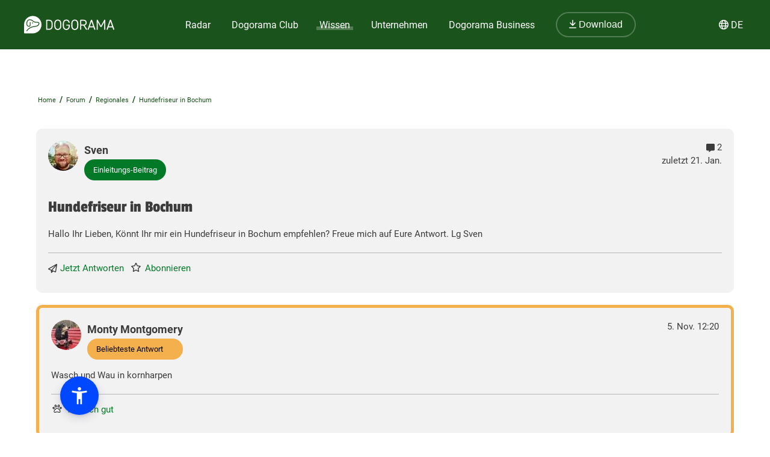

--- FILE ---
content_type: text/html; charset=utf-8
request_url: https://dogorama.app/de-de/forum/Regionales/Hundefriseur_in_Bochum-wubJpz6g8AFA9pOXqeZo/
body_size: 76213
content:





 

<!doctype html>
<html lang="de-de">
	<head>
		<script src="https://cdn.jsdelivr.net/npm/jquery@3.6.0/dist/jquery.min.js" defer></script>
<script async src="https://kit.fontawesome.com/01dfeabcbd.js" crossorigin="anonymous"></script>

<script>
function defer(method) {
    if (window.jQuery) {
        method();
    } else {
        setTimeout(function() { defer(method) }, 50);
    }
}
</script>



<link rel="icon" href="/img/favicon.png" type="image/x-icon">
<meta name="viewport" content="width=device-width, initial-scale=1.0">
<meta name="theme-color" content="#1a531b">
<link rel="stylesheet" href="/assets/styles/main.css">

<meta property="article:publisher" content="https://www.facebook.com/dogoramaapp/" />
<meta property="article:author" content="https://www.facebook.com/dogoramaapp" />
<meta property="fb:app_id" content="335713447060028" />
<meta name="twitter:card" content="summary_large_image" />
<meta name="twitter:creator" content="@DogoramaApp" />
<meta name="twitter:site" content="@DogoramaApp" />

<!-- Custom page type specific Metas -->

    <title>Hundefriseur in Bochum – Regionales – Hundeforum von Dogorama – Dogorama App</title>
    <meta property="twitter:title" content="Hundefriseur in Bochum – Regionales – Hundeforum von Dogorama – Dogorama App">
	<meta property="og:title" content="Hundefriseur in Bochum – Regionales – Hundeforum von Dogorama – Dogorama App">

    <meta name="description" content="Hallo Ihr Lieben,
Könnt Ihr mir ein Hundefriseur in Bochum empfehlen?

Freue mich auf Eure Antwort.

Lg Sven">
    <meta property="og:description" content="Hallo Ihr Lieben,
Könnt Ihr mir ein Hundefriseur in Bochum empfehlen?

Freue mich auf Eure Antwort.

Lg Sven">
    <meta property="twitter:description" content="Hallo Ihr Lieben,
Könnt Ihr mir ein Hundefriseur in Bochum empfehlen?

Freue mich auf Eure Antwort.

Lg Sven">

    <meta property="og:image" content="https://dogorama.app/img/threads_tag_regional_og.jpg">
    <meta property="twitter:image" content="https://dogorama.app/img/threads_tag_regional_og.jpg">
    
    
        <link rel="canonical" href="https://dogorama.app/de-de/forum/Regionales/Hundefriseur_in_Bochum-wubJpz6g8AFA9pOXqeZo/"/>
    

    <meta property="og:url" content="https://dogorama.app/de-de/forum/Regionales/Hundefriseur_in_Bochum-wubJpz6g8AFA9pOXqeZo/">
    <meta property="og:locale" content="de_DE">
    <meta property="og:type" content="article" />
    <meta property="og:site_name" content="Dogorama App" />
    <meta name="robots" content="max-image-preview:large">
    <meta name="robots" content="index, noarchive, follow">

<style>
	.cookie-wrapper {
		background: rgba(0,0,0,.6);
		display: flex;
		align-items: center;
   		justify-content: center;
		left: 0;
		position: fixed;
		height: 100%;
		top: 0;
		width: 100%;
		z-index: 999999;
	}
	.cookie-border {
		border-radius: 25px;
		box-shadow: 0 4px 8px rgba(0,0,0,.2);
		background: #017926;
	}
	.cookie-box {
		color: #fff;
		font-size: 14px;
		max-width: 375px;
		width: auto;
		z-index: 1000000;
		margin: 0;
    	padding: 15px;
		display: flex;
		flex-direction: column;
		align-items: center;
		text-align: center;
	}
	.cookie-box:before {
		background-image: url(/img/cookie_banner_dog_top.webp);
		margin-top: -97px;
		text-align: center;
		margin-bottom: 10px;
		display: inline-block;
		background-size: 150px 130px;
		width: 150px;
		height: 130px;
		content: ' ';
	}
	.cookie-box.hidden {
		display:none;
	}
	.cookie-box.cookie-preference {
		max-width: 960px;
	}
	.cookie-box.cookie-preference .container {
		overflow-y: auto;
	}
	.fc-consent-root .fc-faq-header .fc-faq-label {
		color: #3B3B3B;
	}
	.fc-consent-root a {
		color: #1a531b !important;
		text-decoration: underline !important;
	}
	.fc-consent-root .fc-dialog .fc-footer p {
		line-height: 21px !important;
	}
	.fc-button-label {
		background-color: #1a531b;
	}
	@media (min-width: 768px) {
		.cookie-box.cookie-preference {
			max-width: 720px;
		}
	}
	@media (min-width: 576px) {
		.cookie-box.cookie-preference {
			max-width: 540px;
		}
	}
	.cookie-box.cookie-preference .container .cookie-detail-preferences {
		display: flex;
		flex-direction: column;
		align-items: flex-start;
	}
	.cookie-box.cookie-preference .container .cookie-detail-preferences table {
		display: table;
		border-collapse: collapse;
		box-sizing: border-box;
		text-indent: initial;
		border-spacing: 2px;
		border-color: grey;
		text-align: left;
		margin: 10px 0;
	}
	.cookie-box.cookie-preference .container .cookie-detail-preferences table tr {
		border-bottom: 1px solid;
	}
	.cookie-box.cookie-preference .container .cookie-detail-preferences table tr th {
		width: 30%;
	}

	.cookie-headline {
		font-size: 1.625em;
	}
	.btn-accept-all-cookies {
		background: #fff;
    	border-radius: 4px;
    	color: #017926;
		font-family: inherit;
		font-size: 1.25em;
		padding: 0.75em 2em;
		cursor: pointer;
		align-self: stretch;
		margin: 10px 0;
	}
	.btn-accept-selected-cookies {
		background-color: #017926;
		color: #fff;
		font-size: 14px;
		margin: 10px 0 20px 0;
		cursor: pointer;	
	}
	.btn-manage,
	.legal,
	.legal a,
	.btn-back,
	.cookie-box a,
	.cookie-accordion-status-show,
	.cookie-accordion-status-hide {
		color: #aaa;
		cursor: pointer;
		font-size: 11px;
	}
	.checkboxes {
		display: flex;
    	flex-wrap: wrap;
		justify-content: space-around;
	}
	.checkboxes label:nth-child(3) {
		flex-basis: 33%;
	}
	._brlbs-checkbox {
		color: inherit;
		cursor: pointer;
		display: block;
		padding-left: 2em;
		position: relative;
		margin: 6px;
		padding-top: 4px;
	}
	._brlbs-checkbox input {
		position: absolute;
		opacity: 0;
		width: auto;
		z-index: -1;
	}
	._brlbs-checkbox input:disabled~._brlbs-checkbox-indicator {
		background-color: #e6e6e6;
		border-color: #e6e6e6;
	}
	._brlbs-checkbox input:checked:not(:disabled)~._brlbs-checkbox-indicator {
		background-color: #28a745;
		border-color: #28a745;
	}
	
	._brlbs-checkbox ._brlbs-checkbox-indicator {
		background-color: #fff;
		border-color: #a72828;
		border-radius: 4px;

		border-style: solid;
		border-width: 2px;
		padding: 0!important;
		position: absolute;
		left: 0;
		top: 0;
		height: 20px;
		width: 20px;
		transition: 0.25s;
	}
	._brlbs-checkbox input:checked~._brlbs-checkbox-indicator::after {
		opacity: 1;
	}
	._brlbs-checkbox ._brlbs-checkbox-indicator::after {
		content: "";
		border-style: solid;
		border-width: 0 2px 2px 0;
		border-radius: 1px;
		position: absolute;
		left: 5px;
		top: 1px;
		height: 11px;
		width: 6px;
		transform: rotate(45deg);
		opacity: 0;
	}
	.detail-buttons {
		margin: 20px 10px;
		display: flex;
		justify-content: space-between;
		align-content: center;
		align-items: center;
	}
	.detail-buttons .btn-accept-all-cookies {
		margin-right: 10px;
	}
	.cookie-accordion-status-show,
	.cookie-accordion-status-hide {
		align-self: center;
	}
</style>


	
		<!-- Google DSGVO Banner -->
		<script async src="https://pagead2.googlesyndication.com/pagead/js/adsbygoogle.js?client=ca-pub-3015300326157620" crossorigin="anonymous"></script>
	

	<script>	
	window.dataLayer = window.dataLayer || [];
	window.dataLayer.push({
		event: 'SEOCookieOptInGoogleAnalytics',
	});
	</script>

	<script>
		function addTagManager(consent) {
			let gtmScript = document.createElement('script');
			gtmScript.innerHTML = "(function(w,d,s,l,i){w[l]=w[l]||[];w[l].push({'gtm.start':" +
									"new Date().getTime(),event:'gtm.js'});var f=d.getElementsByTagName(s)[0]," +
								"j=d.createElement(s),dl=l!='dataLayer'?'&l='+l:'';j.async=true;j.src=" +
								"'https://www.googletagmanager.com/gtm.js?id='+i+dl;f.parentNode.insertBefore(j,f);" +
								"})(window,document,'script','dataLayer','GTM-5L4F5JK');";
			document.head.appendChild(gtmScript);

			let noScriptTag = document.createElement('noscript');
			noScriptTag.innerHTML = '<iframe src="https://www.googletagmanager.com/ns.html?id=GTM-5L4F5JK"' +
									' height="0" width="0" style="display:none;visibility:hidden"></iframe>';
			document.body.appendChild(noScriptTag);
        }
        
		function deleteCookie(name) {
			document.cookie = name + '=; Max-Age=0; path=/; domain=' + location.host;
        }

        function deleteAnalyticsCookies() {
            var analyticsCookies = ['_ga', '_gid', '_gat', '_gcl_au', 'AMP_TOKEN', '__utma', '__utmt', '__utmb', '__utmc', '__utmz', '__utmv', '__utmx', '__utmxx'];
            analyticsCookies.forEach(function(cookie) {
                deleteCookie(cookie);
            });
        }

		function checkConsent() {
			if (typeof window.__tcfapi === 'function') {
            	window.__tcfapi('addEventListener', 2, function(tcData, success) {
					if (success) {
						if (tcData.eventStatus === 'tcloaded' || tcData.eventStatus === 'useractioncomplete') {
							let hasConsent = tcData.purpose.consents['1']; // '1' steht für das Einwilligungsmerkmal
							if (hasConsent) {
								addTagManager()
							} else {
								deleteAnalyticsCookies();
							}
						}
					}
            	});
			} else {
				deleteAnalyticsCookies();
			}
		}

		// Initiale Überprüfung, wenn die Seite geladen wird
		window.addEventListener('load', function() {
			checkConsent();
		});
	</script>

	<!-- Google Ad Manager -->
	<script async src="https://securepubads.g.doubleclick.net/tag/js/gpt.js"></script>
	<script>
      window.googletag = window.googletag || { cmd: [] };

	  let adIDlist = {
		"Tests-Markenseite-Liste":[250, 360],
		"tests-detail-off-content-left":[160, 600],
		"tests-detail-off-content-right":[160, 600],
		"tests-detail-preisvergleich":[728, 90],
		"tests-detail-post-suggestions":[728, 90],
		"tests-detail-bewertung":[336, 280],
		"tests-detail-mobile-above-preisvergleich":[336, 280],
		"tests-detail-mobile-above-melden":[336, 280],
		"tests-detail-mobile-preisvergleich":[320, 50],
		"tests-detail-mobile-bewertung":[320, 50]
	  }
	  
      googletag.cmd.push(() => {
		let adIDs = Object.keys(adIDlist);
		adIDs.forEach(adID => {
			if ($(`#${adID}`).length) {
				googletag.defineSlot("/22797019667/" + adID, adIDlist[adID], adID).addService(googletag.pubads());
			}
		});
		
		googletag.pubads().collapseEmptyDivs();
    	googletag.enableServices();
      });
    </script>




		<script type="application/ld+json">
	[
		{
			"@context":"https://schema.org",
			"@type":"BreadcrumbList",
			"itemListElement":
			[
				{
					"@type":"ListItem",
					"position":1,
					"name":"Home",
					"item":"https://dogorama.app/de-de/"
				},
				{
					"@type":"ListItem",
					"position":2,
					
						"name":"Forum",
						"item":"https://dogorama.app/de-de/forum/"
					
				}
				
				
					,{
							"@type":"ListItem",
							"position":3,
							"name":"Regionales",
							"item":"https://dogorama.app/de-de/forum/Regionales/"
					}
				
				
				
					,{
							"@type":"ListItem",
							"position":4,
							"name":"Hundefriseur in Bochum",
							"item":"https://dogorama.app/de-de/forum/Regionales/Hundefriseur_in_Bochum-wubJpz6g8AFA9pOXqeZo/"
					}
						
				
			]
		}
				
		
		
			,{
				"@context":"https://schema.org",
				"@type":"QAPage",
				"mainEntity": {
					"@type": "Question",
					"name": "Hundefriseur in Bochum",
					"text": "Hallo Ihr Lieben,
Könnt Ihr mir ein Hundefriseur in Bochum empfehlen?

Freue mich auf Eure Antwort.

Lg Sven",
					"answerCount": "2",
					"acceptedAnswer": {
						"@type": "Answer",
						"text": "Wasch und Wau in kornharpen",
						"upvoteCount": "2",
						"url": "https://dogorama.app/de-de/forum/Regionales/Hundefriseur_in_Bochum-wubJpz6g8AFA9pOXqeZo/#mostLikedAnswer"
					}
				}
			}
		
		
		
		
	]
</script>
	</head>
	<body>
		<style>
    /* Navbar */
	header {
		height: 80px;
		margin-bottom: -1px;
	}
	.nav {
		/*align-self: flex-end;*/
		justify-content: space-between;
		align-items: center;
		width: fit-content;
		height: fit-content;
		height: 100%;
		display: flex;
		padding-right: 20px;
	}
	.nav a, .nav span {
		text-decoration: none;
		color: #ffffff;
	}
	.nav span {
		cursor: pointer;
	}
	.navbar {
		display: flex;
		flex-direction: column;
		justify-content: center;
		background-color: #1a531b;
		color: #ffffff;
		width: calc(100% - 40px);
		margin: 0%;
		padding: 20px;
		position: fixed;
		top:0;
		z-index: 99;
	}

	.nav-item button {
		border-radius: 25px;
		font-size: 18px;
		padding: 10px 30px;
		border: 2px solid rgba(210,225,211,0.3);
		background-color: #1a531b !important;
	}

	.nav-item button:hover {
		border-color: rgba(210,225,211,0.5) !important;
	}

	#navbar_content {
		margin-left: auto;
		margin-right: auto;
		width: 100%;
		justify-content: space-between;
		max-width: 1920px;
		display: flex;
		box-sizing: border-box;
		align-items: center;
	}

	.nav-item {
		font-size: 21px;
		position: relative;
		margin-right: 90px;
	}

	.nav-item:last-child {
		margin-right: 0px;
	}

	.nav-item > a, .nav-item > span {
		padding: 0px 5px 2px 5px;
		transition: all 0.3s ease;
	}

	.nav-item.active > a, .nav-item:hover > a, .nav-item.active > span  {
		background: linear-gradient(0deg, rgba(1, 121, 38, 0) 0%, rgba(210,225,211,0) 16%, rgba(210,225,211,0.3) 16%, rgba(210,225,211,0.3) 41%, rgba(210,225,211,0) 41%);
	}

	.nav-item:hover > a.no-underline {
		background: none !important;
	}

	/* Sub menu */
	.sub-menu {
		background-color: #fff;
		box-shadow: 0px 3px 6px rgba(0,0,0,0.16);
		border-radius: 0px 6px 6px 6px;
		padding: 20px;
		min-width: 150px;
		position: absolute;
		margin-top: -3px;
		display: none;
	}

	.sub-menu .sub-menu-title {
		font-size: 14px;
		padding-top: 5px;
		border-top: 1px solid #cccccc;
		color: #666666;
		width: 100%;
		display: block;
		margin-top: 10px;
	}

	.sub-menu ul {
		margin: 0px;
		padding: 0px 50px 0px 0px;
	}

	.sub-menu ul li {
		list-style: none;
	}

	.sub-menu ul ul li {
		padding-left: 15px;
		list-style: disclosure-closed;
	}

	.sub-menu ul ul li a::marker {
		color: #D2E1D3;
	}

	.sub-menu ul ul li a {
		display: list-item;
	}

	.sub-menu li a {
		color: #017926 !important;
		font-size: 15px;
		padding: 5px 0px;
		display: block;
		white-space: nowrap;
		display: inline-flex;
	}

	.sub-menu ul li.active > a, .sub-menu ul li:hover > a {
		background: linear-gradient(0deg, rgba(1, 121, 38, 0) 0%, rgba(255, 0, 255, 0) 25%, #D2E1D3 25%, #D2E1D3 41%, rgba(1, 121, 38, 0) 41%);
		padding-bottom: 2px;
		margin-bottom: 3px;
	}

	.sub-menu#sub-menu-language {
		right: 0;
		min-width: 50px;
		border-radius: 6px 0px 6px 6px;
	}

	.sub-menu#sub-menu-language ul {
		padding: 0px;
	}

	#language-switcher.nav-item {
		cursor: pointer;
	}

	@media screen and (max-width:1600px) {
		.nav-item {
  			margin-right: 50px;
		}
    }
    

    @media screen and (max-width:1400px) {
		.nav-item {
  			margin-right: 25px;
			font-size: 16px;
		}

		.nav-item button {
			font-size: 16px;
			padding: 10px 20px;
		}
    }

	@media screen and (max-width:1023px) {
		.navbar.mobile-open {
			background-color: #1a531b !important;
		}

		.mobile-open .logobox {
			padding-left: 25px;
		}

		.logobox img {
			width: 120px;
			height: auto;
			margin-top: 5px;
		}

		#burgermenu, #download {
			background-color: transparent;
			border: none;
			padding: 10px 0px;
			font-weight: 400;
			width: auto;
			color: #ffffff !important;
		}
		#download a {
			color: #ffffff;
			font-size: 15px;
		}
		#burgermenu {
			font-size: 20px;
			z-index: 200;
			background-color: #1a531b;
			color: #ffffff !important;
			transition: none;
		}
		#download i {
			margin-right: 10px;
			font-size: 20px;
		}
		.nav {
			display: none;
			position: absolute;
			background-color: #1a531b;
			top: 0;
			left: 0;
			right: 0;
			bottom: 0;
			width: 100%;
			min-height: calc(100vh - 150px);
			padding-bottom: 150px;
			z-index: -1;
			overflow: scroll;
			margin-top: 80px;
		}

		.nav-item {
			margin: 20px 20px 0px 20px;
		}

		.nav-item.active > a, .nav-item:hover > a, .nav-item.active > span, .nav-item:hover > span {
			background: none;
			background-color: #539548;
		}

		.nav-item > a, .nav-item > span {
			background-color: #539548 !important;
			border-radius: 20px;
			padding: 5px 30px;
			display: flex;
			font-size: 21px;
			letter-spacing: 1px;
		}

		.nav-item > a i, .nav-item > span i {
			padding-right: 15px;
			line-height: 28px;
		}

		.sub-menu {
			display: block;
			background-color: transparent;
			padding: 20px 30px;
			min-width: 150px;
			box-shadow: none;
			border-radius: 0px;
			position: relative;
			padding-bottom: 0px;
		}

		.sub-menu .sub-menu-title {
			color: #D2E1D3;
			border-color: #D2E1D3;
		}

		.sub-menu ul {
			padding: 0px;
		}

		.sub-menu li {
			width: 100%;
		}

		.sub-menu li a {
			color: #fff !important;
			font-size: 18px;
			width: 100%;
			align-items: center;
			gap: 10px;
		}

		.sub-menu ul li:hover > a {
			background: none;
		}

		.sub-menu ul li.active > a {
			background: linear-gradient(0deg, rgba(1, 121, 38, 0) 0%, rgba(255, 0, 255, 0) 25%, #539548 25%, #539548 41%, rgba(1, 121, 38, 0) 41%);
			width: auto;
		}

		.sub-menu ul ul li {
			list-style: none;
			padding-left: 0px;
		}

		.fixed-position {
			overflow: hidden;
		}

		#language-switcher-mobile {
			width: auto;
			font-size: 15px;
		}

		.sub-menu#sub-menu-language-mobile {
			position: absolute;
			background-color: #fff;
			top: 75px;
			right: 0px;
			padding: 10px 20px;
			border-radius: 0px 0px 0px 20px;
			box-shadow: 0px 0px 6px rgba(0,0,0,0.24);
			display: none;
		}

		#sub-menu-language-mobile ul li a {
			color: #017926 !important;
			font-size: 15px;
			cursor: pointer;
		}

		#sub-menu-language-mobile ul li.active > a {
			background: linear-gradient(0deg, rgba(1, 121, 38, 0) 0%, rgba(255, 0, 255, 0) 25%, #D2E1D3 25%, #D2E1D3 41%, rgba(1, 121, 38, 0) 41%);
		}
	}

    @media only screen and (max-device-width: 767px) {
        
    }

    @media screen and (max-width:767px) {
		header {
			z-index: 1000;
			position: relative;
			height: 70px;
		}

		header hr.dogorama-green-light {
			border: 1px solid #539548;
		}

		.nav {
			margin-top: 70px;
		}

		.navbar {
			padding: 13px 20px;
		}

		.mobile-buttons {
			display: flex;
			flex-direction: row;
			gap: 10px;
		}

		.mobile-buttons button span {
			display: none;
		}
    }

</style>

<script type="text/javascript">

	window.addEventListener('resize',function(){
		if(window.innerWidth >= 1023){
			document.getElementsByClassName('nav')[0].style.display = 'flex';
		}else{
			document.getElementsByClassName('nav')[0].style.display = 'none';
			document.getElementById("burgermenu").innerHTML = "<i class='fa-solid fa-bars'></i>";
			document.getElementsByClassName('navbar')[0].classList.remove("mobile-open");
			document.getElementsByTagName('body')[0].classList.remove("fixed-position");
		}
	})

	/** Fontawesome async **/
	//<![CDATA[ 
	function loadCSS(e, t, n) { 
		"use strict"; 
		var i = window.document.createElement("link"); 
		var o = t || window.document.getElementsByTagName("script")[0]; 
		i.rel = "stylesheet"; 
		i.href = e; i.media = "only x"; 
		o.parentNode.insertBefore(i, o); 
		setTimeout(function () { 
			i.media = n || "all" }) 
		}
		loadCSS("/assets/styles/fontawesome.justusedicons.min.css"); // use all.min.css from subsetter
	//]]> 

	/* submenu */
	function toggleSubmenu(id, visibility){
		var submenu = document.getElementById('sub-menu-' + id);
		if(visibility == 'show') {
			submenu.style.display = 'flex'
		} else {
			submenu.style.display = 'none'
		}
	}

	function toggleLanguageSwitcherMobile(){
		let languageSwitcher = $('.sub-menu#sub-menu-language-mobile')
		languageSwitcher.toggle()
	}

	function toggleMobilemenu() {
		var navbar = document.getElementsByClassName('navbar')[0];
		var navmenu = document.getElementsByClassName('nav')[0];
		if(navmenu.style.display == 'none' || navmenu.style.display == '' ) {
			navmenu.style.display = 'block';
			document.getElementById("burgermenu").innerHTML = "<i class='fa-solid fa-xmark'></i>";
			navbar.classList.add("mobile-open");
			document.getElementsByTagName('body')[0].classList.add("fixed-position");
		} else {
			navmenu.style.display = 'none';
			document.getElementById("burgermenu").innerHTML = "<i class='fa-solid fa-bars'></i>";
			navbar.classList.remove("mobile-open");
			document.getElementsByTagName('body')[0].classList.remove("fixed-position");
		}
	}

	/* Language switcher, open current page in selected language */
	function changeLanguage(lang) {
		var currentUrl = window.location.href
		// let langString = currentUrl.split('/').slice(4, 5).join('/')
		var newUrl = currentUrl.replace(/\/(de-de|de-at|de-ch|en-gb)\//, lang)
		window.location = newUrl
	}
</script>

<header class="">
	

	<div class="navbar">
		<div id="navbar_content">
			<button class="mobile" id="burgermenu" name="burgermenu" aria-label="burgermenu" onclick="toggleMobilemenu()"><i class="fa-solid fa-bars"></i></button>
			<div class="logobox">
				
					<a href="/de-de/" aria-label="dogorama-logo"><img alt="Dogorama-Logo" width="150" height="30" src="/img/logo/logo_dogorama-white.svg" alt="Dogorama"></a>
				
			</div>
			<div class="nav" role="navigation" aria-label="Main">
				<div class="nav-item " onmouseover="toggleSubmenu('radar', 'show')" onmouseout="toggleSubmenu('radar', 'hide')">
					<a href="/de-de/hunderadar/"><i class="fa-regular fa-radar mobile"></i> Radar</a>
					<div id="sub-menu-radar" class="sub-menu" role="navigation" aria-label="Sub-Navigation Radar">
						<ul>
							<li  ><a href="/de-de/giftkoeder/">Giftköder</a></li>
							<li  ><a href="/de-de/auslaufgebiete/">Auslaufgebiete</a></li>
							<li  ><a href="/de-de/treffen/">Hundetreffen</a></li>
							<li  ><a href="/de-de/suchmeldungen/" >Hund vermisst</a></li>
							<li  ><a href="/de-de/gruppen/" >Gruppen</a></li>
							<li  ><a href="/de-de/wettbewerbe/" >Wettbewerbe</a></li>
							<li  ><a href="/de-de/staedte/" >Deine Stadt mit Hund</a></li>
						</ul>
					</div>
				</div>
				
				<div class="nav-item " onmouseover="toggleSubmenu('club', 'show')" onmouseout="toggleSubmenu('club', 'hide')">
					<a href="/de-de/club/"><i class="fa-regular fa-paw mobile"></i> Dogorama Club</a>
					<div id="sub-menu-club" class="sub-menu" role="navigation" aria-label="Sub-Navigation Dogorama Club">
						<ul>
							<li  ><a href="/de-de/club/">Dogorama Club</a></li>
							<li  ><a href="/de-de/club/akademie/">Dogorama Akademie</a></li>
							<li  ><a href="/de-de/wissenswoche/">Dogorama Wissenswoche</a></li>
							<li ><a href="/de-de/versicherungen/">Dogorama Hunde-Versicherungen</a></li>
						</ul>
					</div>
				</div>
				
				<div class="nav-item active" onmouseover="toggleSubmenu('wissen', 'show')" onmouseout="toggleSubmenu('wissen', 'hide')">
					<span><i class="fa-regular fa-graduation-cap mobile"></i> Wissen</span>
					<div id="sub-menu-wissen" class="sub-menu" role="navigation" aria-label="Sub-Navigation Wissen">
						<ul>
							<li class="active" ><a href="/de-de/forum/">Forum</a></li>
							<li  ><a href="/de-de/blog/">Blog</a></li>
							<li  ><a href="/de-de/hundefuehrerschein/">Hundeführerschein</a></li>
							<ul>
								<span class="sub-menu-title">Dogorama Testberichte</span>
								<li  ><a href="/de-de/tests/hundefutter/">Hundefutter Tests</a></li>
								<li><a href="/de-de/tests/hundezubehoer/">Hundezubehör Tests</a></li>
							</ul>
						</ul>
					</div>
				</div>
				<div class="nav-item " onmouseover="toggleSubmenu('unternehmen', 'show')" onmouseout="toggleSubmenu('unternehmen', 'hide')">
					<span><i class="fa-regular fa-shopping-bag mobile"></i> Unternehmen</span>
					<div id="sub-menu-unternehmen" class="sub-menu sub-menu-double" role="navigation" aria-label="Sub-Navigation Unternehmen">
						<ul class="sub-menu-half">
							
								<li  ><a href="/de-de/hundeschulen/" >
									
										Hundeschulen
									
								</a></li>
							
								<li  ><a href="/de-de/tieraerzte/" >
									
										Tierärzte
									
								</a></li>
							
								<li  ><a href="/de-de/hundeshops/" >
									
										Hundeshops
									
								</a></li>
							
								<li  ><a href="/de-de/medizinische-dienstleistungen/" >
									
										Medizinische Dienstleistungen
									
								</a></li>
							
								<li  ><a href="/de-de/ernaehrungsberater/" >
									
										Ernährungsberater
									
								</a></li>
							
								<li  ><a href="/de-de/hundefriseure/" >
									
										Hundefriseure
									
								</a></li>
							
						</ul>
						<ul class="sub-menu-half">
							
								<li  ><a href="/de-de/hundepensionen/" >
									
										Hundepensionen
									
								</a></li>
							
								<li  ><a href="/de-de/gassi-service/" >
									
										Gassi-Services
									
								</a></li>
							
								<li  ><a href="/de-de/tierfotografie/" >
									
										Tierfotografen
									
								</a></li>
							
								<li  ><a href="/de-de/tierheime/" >
									
										Tierheime
									
								</a></li>
							
								<li  ><a href="/de-de/tierbestatter/" >
									
										Tierbestatter
									
								</a></li>
							
								<li  ><a href="/de-de/weitere-unternehmen/" >
									
										Weitere Unternehmen
									
								</a></li>
							
						</ul>
					</div>
				</div>
				<div class="nav-item " onmouseover="toggleSubmenu('business', 'show')" onmouseout="toggleSubmenu('business', 'hide')">
					<a href="/de-de/business/ads/"><i class="fa-regular fa-briefcase mobile"></i> Dogorama Business</a>
					<div id="sub-menu-business" class="sub-menu" role="navigation" aria-label="Sub-Navigation Dogorama Business">
						<ul>
							<li  ><a href="/de-de/business/">Unternehmensprofil</a></li>
							<li  ><a href="/de-de/business/ads/">Dogorama Ads</a></li>
							<hr class="mobile dogorama-green-light" />
							<li class="mobile dogorama-green"><a class="no-underline dogorama-green" href="/download/"><i class="fa-regular fa-arrow-down-to-line"></i> Download</a></li>
						</ul>
					</div>
				</div>
				<div class="nav-item not-mobile">
					
						<a class="no-underline" href="/download/"><button><i class="fa-regular fa-arrow-down-to-line"></i> Download</button></a>
					
				</div>
			</div>

			<!-- sprachwechsler -->
			<div class="nav-item not-mobile" id="language-switcher" onmouseover="toggleSubmenu('language', 'show')" onmouseout="toggleSubmenu('language', 'hide')">
				<div><i class="fa-regular fa-globe"></i> <span>DE</span></div>
				<div id="sub-menu-language" class="sub-menu" role="navigation" aria-label="Sub-Navigation Sprache">
					<ul>
						<li class="active"><a onclick="changeLanguage('/de-de/')">🇩🇪 Deutsch (DE)</a></li>
						<li ><a onclick="changeLanguage('/de-at/')">🇦🇹 Deutsch (AT)</a></li>
						<li ><a onclick="changeLanguage('/de-ch/')">🇨🇭 Deutsch (CH)</a></li>
						
						<li ><a onclick="changeLanguage('/en-gb/')">🇬🇧 English (GB)</a></li>
						
					</ul>
				</div>
			</div>

			<div class="mobile-buttons mobile">
				
					<button id="download"><a href="/download/"><i class="fa-regular fa-arrow-down-to-line"></i> <span>Download</span></a></button>
				
				<button id="language-switcher-mobile" onclick="toggleLanguageSwitcherMobile()"><i class="fa-regular fa-globe"></i> <span>DE</span></button>
				<div id="sub-menu-language-mobile" class="sub-menu" role="navigation" aria-label="Sub-Navigation Sprache">
					<ul>
						<li class="active"><a onclick="changeLanguage('/de-de/')">🇩🇪 Deutsch (DE)</a></li>
						<li ><a onclick="changeLanguage('/de-at/')">🇦🇹 Deutsch (AT)</a></li>
						<li ><a onclick="changeLanguage('/de-ch/')">🇨🇭 Deutsch (CH)</a></li>
						
						<li ><a onclick="changeLanguage('/en-gb/')">🇬🇧 English (GB)</a></li>
						
					</ul>
				</div>
			</div>
		</div>
	</div>
	
</header>

<!--



<style>
    #promo-banner {
        height: 100px;
        background-color: #539548;
        z-index: 100;
        position: relative;
    }

    #promo-banner.auto-height {
        height: auto !important;
    }

    #promo-banner.sticky {
        position: fixed !important;
        width: 100%;
        z-index: 30;
    }

    #promo-banner.sticky.top {
        top: 80px;
    }

    #promo-banner.sticky.bottom {
        bottom: 0px;
    }

    #promo-banner.not-sticky, #promo-banner.sticky.not-sticky {
        position: relative !important;
    }

    #promo-banner img {
        height: calc(100% + 100px);
        margin-bottom: 100px;
        transition: height 0.15s ease;
    }

    #promo-banner.sticky img {
        height: calc(100% - 10px);
        margin-bottom: -10px;
        max-width: 200px;
    }

    #promo-banner #promo-text {
        font-family: "Passion One",sans-serif;
        font-size: 32px;
        text-align: center;
        display: block;
        z-index: 4;
    }

    #promo-banner #promo-text span {
        display: inline;
    }

    #promo-banner #promo-text.small-text {
        font-size: 15px;
        font-family: 'Roboto', sans-serif;
    }

    #promo-banner-content {
        width: 100%;
        max-width: 1900px;
        display: flex;
        flex-direction: row;
        align-content: center;
        align-items: center;
        justify-content: space-evenly;
        height: 100%;
        margin: auto;
    }

    #promo-banner-content button {
        background-color: #F3B04C;
        border-color: #F3B04C;
        text-shadow: 0px 1px 3px rgba(0,0,0,0.3);
        box-shadow: 0px 2px 6px rgba(0,0,0,0.2);
        font-weight: 700;
        z-index: 4;
        margin-left: 20px;
        margin-right: 20px;
    }

    #promo-banner #timer {
        color: #fff;
        font-size: 32px;
    }

    #promo-banner #timer span {
        font-size: 26px;
    }

    footer.footer {
        padding-bottom: 100px;
    }

    #promo-banner .prm-btn {
        color: #222222;
        text-shadow: none;
    }

    @media screen and (max-width:1440px) {
        #promo-banner #promo-text {
            font-size: 28px;
        }
    }

    @media screen and (max-width:1023px) {
        #promo-banner-content {
            padding: 0px 10px;
            width: calc(100% - 20px);
        }

        #promo-banner img {
            height: calc(100% + 20px);
            margin-bottom: 20px;
        }

        #promo-banner #promo-text {
            font-size: 26px;
        }

        #promo-banner-content button {
            display: none;
        }

        #promo-banner-content .text-btn.mobile {
            color: #fff;
            font-size: 14px;
            text-decoration: underline;
        }
    }

    @media screen and (max-width:767px) {

        #promo-banner {
            height: 110px;
        }

        #promo-banner.sticky.top {
            top: 70px;
        }

        #promo-banner #promo-text {
            font-size: 21px;
            line-height: 21px;
            padding-top: 5px;
            margin-bottom: 0px;
        }

        #promo-banner #promo-text span.not-mobile {
            display: none;
        }

        #promo-banner.sticky #promo-banner #promo-text {
            padding-top: 5px;
        }

        #promo-banner-content {
            flex-direction: column;
        }

        #promo-banner #timer {
            margin-top: -5px;
            margin-bottom: -10px;
            font-size: 21px;
            display: flex;
            flex-direction: row;
            padding: 10px 0px;
            align-content: center;
            align-items: baseline;
            gap: 5px;
        }

        #promo-banner #timer .smaller-text {
            font-size: 14px;
        }

        #promo-banner img {
            display: none;
        }
    }
    
</style>

<div id="promo-banner" class="back back-orange sticky bottom auto-height wissenswoche">
    <a href="/de-de/wissenswoche/">
        <div id="promo-banner-content">
            <p id="promo-text" class="invert big-text">🎓 Die Dogorama Wissenswoche</p><p id="timer"></p><button class="prm-btn not-mobile">Jetzt KOSTENLOS anmelden</button> <span class="text-btn mobile">👉 Jetzt KOSTENLOS anmelden</span>
        </div>
    </a>
</div>

<script>

    isFixed = "true"
    withTimer = "true"
    expiredText = "🍿 läuft gerade"

    if(!isFixed == 'true'){
        $('#promo-banner').addClass('not-sticky')

        window.onscroll = function() {myFunction()};
            var header = document.getElementById("promo-banner");
            var sticky = header.offsetTop;
            var sticky2 = sticky - 80;
            
            function myFunction() {
            if (window.pageYOffset > sticky2) {
                header.classList.add("sticky");
            } else {
                header.classList.remove("sticky");
            }
        }
    }

    if(withTimer == 'true'){

        let endTime = "2025-09-15T18:30:00"

        // Set the date we're counting down to
        var countDownDate = new Date(endTime).getTime();

        // Update the count down every 1 second
        var x = setInterval(function() {

        // Get today's date and time
        var now = new Date().getTime();

        // Find the distance between now and the count down date
        var distance = countDownDate - now;

        // Time calculations for days, hours, minutes and seconds
        var days = Math.floor(distance / (1000 * 60 * 60 * 24));
        var hours = Math.floor((distance % (1000 * 60 * 60 * 24)) / (1000 * 60 * 60));
        var minutes = Math.floor((distance % (1000 * 60 * 60)) / (1000 * 60));
        var seconds = Math.floor((distance % (1000 * 60)) / 1000);

        // Display the result in the element with id="demo"
        let timerText = ''
        if(days > 0){
            timerText += days + " <span class='smaller-text'>Tage</span> "
        }
        if(hours > 0){
            timerText += hours + " <span class='smaller-text'>Std.</span> "
        }

        timerText += minutes + " <span class='smaller-text'>Min.</span> "
        timerText += seconds + " <span class='smaller-text'>Sek.</span>"

        document.getElementById("timer").innerHTML = timerText;

        // If the count down is finished, write some text
        if (distance < 0) {
            clearInterval(x);
            document.getElementById("timer").innerHTML = "<span>" + expiredText || "abgelaufen" + "</span>";
        }
        }, 1000);
    }
</script>

-->

		
		<style type="text/css">
			.thread-detail .path_navigation {
				margin: 0;
				padding: 0 20px;
				margin-top: 60px;
				align-self: baseline;
				color: #1a531b;
				font-size: 14px;
				line-height: 21px;
				margin-bottom: 20px;
			}

			.path_navigation a
			{
				padding: 3px;
				color: #1a531b;
				font-weight: normal;
			}

			.referenced_post
			{
				border-radius: 20px;
				margin-bottom: 10px;
			}

			.referenced_post div
			{
				border-radius: 10px;
				padding: 10px 20px 10px 60px;
				background-color: white;
				color: #3B3B3B;
				line-height: 22px;
				font-size: 15px;
				position: relative;
				z-index: 1;
			}

			.referenced_post div::before {
				content: '"';
				font-family: "Passion One",sans-serif;
				font-size: 90px;
				line-height: 0px;
				position: absolute;
				margin-top: 30px;
				color: #D2E1D3;
				z-index: 0;
				width: 40px;
				display: inline-block;
				margin-left: -45px;
			}

			.first-post-badge, .team-answer-badge {
				background-color: #017926;
				border-radius: 25px;
				color: white; 
				padding: 2px 15px;
				font-size: 13px;
			}

			.team-answer-badge {
				display: inline-block;
			}

			@media screen and (max-width:767px) {
				.thread {
					padding: 15px;
				}

				.user_name b {
					font-size: 16px;
					line-height: 20px;
					display: block;
					margin-bottom: 5px;
				}

				.user_name br {
					display: none;
				}

				.meta_zeile {
					font-size: 11px;
					line-height: 20px;
					padding-top: 2px;
					text-align: right;
				}
			}
			
		</style>
		<div class="content thread-detail">
			
				<div class="path_navigation">
					<p>
						<span class=""><a href="/de-de/">Home</a> /</span>
						<a href="/de-de/forum/">Forum</a> / 
						<a href="/de-de/forum/Regionales/">Regionales</a> / 
						<a>Hundefriseur in Bochum </a>
					</p>				
				</div>
			<div class="threads">

				<div class="thread first2rx8zMrTuudWcqncdTyD">
    <div class="thread_head">
        <div>
            
                
                        <img alt="Verfasser-Bild" class="profilepicture" width="50px" height="50px" oncontextmenu="return false" src="https://storage.dogorama-services.com/download/cache/media/image_thumbnail/50/cwSFI3kMI5M9MUTvS4nZT8QQ1Ih2/DIC9Pppq84c3oz9Y" />
                    
            
        </div>
        <div class="user_name">
            
                
                        <b>Sven</b>
                
            
            
                <div class="first-post-badge">
                    Einleitungs-Beitrag
                </div>
            
            
                
            
        </div>
        <div class="thread_meta_daten">
            
                <div class="meta_zeile">
                    <img alt="Anzahl der Antworten" class="num_posts_icon" width="14px" height="14px" src="/img/threads_button_num_posts.svg"/>
                    2
                </div>
            
            <div class="meta_zeile">

                

                
                    
                        zuletzt 21. Jan.
                    
                
                
            </div>
        </div>
    </div>

    <div class="thread_content">
        
            <h1 class="thread_heading">
                Hundefriseur in Bochum
            </h1>
        
        <div class="thread_text">
            
                Hallo Ihr Lieben,
Könnt Ihr mir ein Hundefriseur in Bochum empfehlen?

Freue mich auf Eure Antwort.

Lg Sven
            
        </div>
        <div class="thread_image_container">
            
            
        </div>
    </div>

     
        <div class="line">&nbsp;</div>
        <div class="thread_footer">
            
                <a href="#comment" class="smaller-text thread_footer_entry"><i class="fa-regular fa-paper-plane text-color" aria-hidden="true"></i> Jetzt Antworten</a>
            
            <a class="thread_footer_entry subscribe_button" href="javascript:void(0);" onclick="openModal('have_a_say_modal');">
                
                    <img alt="Abbonieren"  class="action_button_icon" width="20px" height="20px" src="/img/threads_action_button_subscribe.svg"/>
                
                <div style="margin-left: 5px;">
                    
                        Abonnieren
                    
                </div>
            </a>

            	
        </div>
    
</div>

				

				
					


					



	<style>
		.most-liked-post-answer-badge {
			background-color: #F3B04C; 
			border-radius: 25px; 
			color: #000; 
			padding: 2px 15px;
			font-size: 13px;
		}

		@media screen and (max-width:767px) {
			.most-liked-post-answer-badge {
				font-size: 11px;
				padding: 2px 10px;
			}
		}
	</style>

	<span class="anchor" id="mostLikedAnswer"></span>
	<div class="thread mlp">
    <div class="thread_head">
        <div>
            
                
                        <img alt="Beitrag-Verfasser-Bild" class="profilepicture" width="50px" height="50px" oncontextmenu="return false" src="https://storage.dogorama-services.com/download/cache/media/image_thumbnail/50/9XNhNbdeR3aXqxsWD6sPXL4liRN2/LZu6AhOhUsiGy6Wy" />
                    
            
        </div>
        <div class="user_name">
            
                
                        <b>Monty Montgomery</b>
                
            
            
            
                
                    <div class="most-liked-post-answer-badge">
                        Beliebteste Antwort
                    </div>
                
            
        </div>
        <div class="thread_meta_daten">
            
            <div class="meta_zeile">

                

                
                    
                        5. Nov.
                    
                
                
                    12:20
                
            </div>
        </div>
    </div>

    <div class="thread_content">
        
            
        
        <div class="thread_text">
            
                Wasch und Wau in kornharpen
            
        </div>
        <div class="thread_image_container">
            
            
        </div>
    </div>

     
        <div class="line">&nbsp;</div>
        <div class="thread_footer">
            
            <a class="thread_footer_entry subscribe_button" href="javascript:void(0);" onclick="openModal('have_a_say_modal');">
                
                    <img alt="Tierisch gut" class="action_button_icon" width="20px" height="20px" src="/img/like_button.svg" />
                
                <div style="margin-left: 5px;">
                    
                        Tierisch gut
                    
                </div>
            </a>

            	
        </div>
    
</div>


				

				
				
						<div class="thread 2rx8zMrTuudWcqncdTyD">
    <div class="thread_head">
        <div>
            
                
                        <img alt="Beitrag-Verfasser-Bild" class="profilepicture" width="50px" height="50px" oncontextmenu="return false" src="https://storage.dogorama-services.com/download/cache/media/image_thumbnail/50/9XNhNbdeR3aXqxsWD6sPXL4liRN2/LZu6AhOhUsiGy6Wy" />
                    
            
        </div>
        <div class="user_name">
            
                
                        <b>Monty Montgomery</b>
                
            
            
            
                
            
        </div>
        <div class="thread_meta_daten">
            
            <div class="meta_zeile">

                

                
                    
                        5. Nov.
                    
                
                
                    12:20
                
            </div>
        </div>
    </div>

    <div class="thread_content">
        
            
        
        <div class="thread_text">
            
                Wasch und Wau in kornharpen
            
        </div>
        <div class="thread_image_container">
            
            
        </div>
    </div>

     
        <div class="line">&nbsp;</div>
        <div class="thread_footer">
            
            <a class="thread_footer_entry subscribe_button" href="javascript:void(0);" onclick="openModal('have_a_say_modal');">
                
                    <img alt="Tierisch gut" class="action_button_icon" width="20px" height="20px" src="/img/like_button.svg" />
                
                <div style="margin-left: 5px;">
                    
                        Tierisch gut
                    
                </div>
            </a>

            
            <a class="thread_footer_entry" href="javascript:void(0);" onclick="openModal('have_a_say_modal');">
                <img alt="Kommentieren" class="action_button_icon" width="20px" height="20px" src="/img/threads_action_button_comment.svg" />
                <div style="margin-left: 5px;">
                    Kommentieren
                </div>	
            </a>
            	
        </div>
    
</div>
					
						<div class="thread 2rx8zMrTuudWcqncdTyD">
    <div class="thread_head">
        <div>
            
                
                        <img alt="Beitrag-Verfasser-Bild" class="profilepicture" width="50px" height="50px" oncontextmenu="return false" src="https://storage.dogorama-services.com/download/cache/media/image_thumbnail/50/9XNhNbdeR3aXqxsWD6sPXL4liRN2/LZu6AhOhUsiGy6Wy" />
                    
            
        </div>
        <div class="user_name">
            
                
                        <b>Monty Montgomery</b>
                
            
            
            
                
            
        </div>
        <div class="thread_meta_daten">
            
            <div class="meta_zeile">

                

                
                    
                        21. Jan.
                    
                
                
                    11:12
                
            </div>
        </div>
    </div>

    <div class="thread_content">
        
            
        
        <div class="thread_text">
            
                Wash und wau
            
        </div>
        <div class="thread_image_container">
            
            
        </div>
    </div>

     
        <div class="line">&nbsp;</div>
        <div class="thread_footer">
            
            <a class="thread_footer_entry subscribe_button" href="javascript:void(0);" onclick="openModal('have_a_say_modal');">
                
                    <img alt="Tierisch gut" class="action_button_icon" width="20px" height="20px" src="/img/like_button.svg" />
                
                <div style="margin-left: 5px;">
                    
                        Tierisch gut
                    
                </div>
            </a>

            
            <a class="thread_footer_entry" href="javascript:void(0);" onclick="openModal('have_a_say_modal');">
                <img alt="Kommentieren" class="action_button_icon" width="20px" height="20px" src="/img/threads_action_button_comment.svg" />
                <div style="margin-left: 5px;">
                    Kommentieren
                </div>	
            </a>
            	
        </div>
    
</div>
					

			

			<br />

			<style type="text/css">

.forum-comment-box
{
    border-radius: 10px;
    margin: 20px 0;
    max-width: 100%;
	width: 100%;
    background-repeat: no-repeat;
    background-color: white;
    color: grey;
    display: flex;
    flex-direction: column;
    justify-content: space-evenly;
    padding: 30px;
    box-sizing: border-box;
    -webkit-box-shadow: 0px 0px 10px rgba(0,0,0,0.2); 
    box-shadow: 0px 0px 10px rgba(0,0,0,0.2);
}

.forum-comment-button {
  display: flex;
  justify-content: center;
  gap: 20px;
  align-content: center;
  align-items: center;
}

@media (max-width:767px) 
{
    .forum-comment-box
    {
        position: fixed;
        bottom: 0;
        z-index: 10;
        margin-bottom: 0;
        display: flex;
        flex-direction: row;
        gap: 20px;
        padding: 20px;
        border-radius: 10px 10px 0px 0px;
    }

    .forum-comment {
        height: 50px;
        margin-bottom: 0px;
    }

    .forum-comment-button {
        max-width: 50px;
        max-height: 50px;
        border-radius: 50%;
    }

    .forum-comment-button i {
        font-size: 24px;
    }
}

</style>

<span class="anchor" id="comment"></span>
<div class="forum-comment-box">
    <textarea id="forum-comment-text" class="forum-comment" placeholder="Deine Antwort..."></textarea>
    <button class="forum-comment-button prm-btn">
        <i class="fa-solid fa-paper-plane invert" aria-hidden="true"></i>
        <span class="not-mobile"> Antworten</span>
    </button>   
</div>
<!-- Google Tag Manager -->
<script>
    (function(w,d,s,l,i){w[l]=w[l]||[];w[l].push({'gtm.start':
    new Date().getTime(),event:'gtm.js'});var f=d.getElementsByTagName(s)[0],
    j=d.createElement(s),dl=l!='dataLayer'?'&l='+l:'';j.async=true;j.src=
    'https://www.googletagmanager.com/gtm.js?id='+i+dl;f.parentNode.insertBefore(j,f);
    })(window,document,'script','dataLayer','GTM-5L4F5JK');</script>
<!-- End Google Tag Manager -->
<script>	
    window.dataLayer = window.dataLayer || [];
    window.dataLayer.push({
        event: 'SEOCookieOptInGoogleAnalytics',
    });
</script>
<script>
    defer(function(){
        $('.forum-comment-button').click(function(){
            // get value of textarea
            let text = $('#forum-comment-text').val()
            if(text != '' && text != undefined){
                if(typeof dataLayer !== 'undefined'){
                    dataLayer.push({
                        'event': 'GACustomEvent',
                        'eventName': 'forum_comment_clickdummy',
                        'eventCategory': 'Link Click',
                        'eventAction': 'Forum Comment Clickdummy',
                        'eventLabel': 'Comment text: ' + escape(text)
                    })
                }
                $(".forum-comment-box").html('<span class="error-message">Tut uns leid. Deine Antwort konnte nicht abgeschickt werden.<br />Wir versuchen dies schnellstmöglich zu beheben.<br/><a href="/download/">Nutzen Sie bis dahin bitte die Funktion in der Dogorama App.</a></span>')
            }
        })
    })
</script>


			</div>
		</div>
		
		<script>
	defer(async function()
	{
		let hunderassenList = await $.ajax({
                    url: "/_api/getAllHunderassen",
                    type: 'GET',
                    processData: false,
                    contentType: false
		})

		hunderassenList.push(
			{titleSlug:'basset-hound',title:'Basset'},
			{titleSlug:'cane-corso-italiano',title:'Cane Corso'},
			{titleSlug:'australian-cattle-dog',title:'Cattle Dog'},
			{titleSlug:'langhaarcollie',title:'Collie'},
			{titleSlug:'siberian-husky',title:'Husky'},
			{titleSlug:'australischer-kelpie',title:'Kelpie'},
			{titleSlug:'labrador-retriever',title:'Labrador'},
			{titleSlug:'alaskan-malamute',title:'Malamute'},
		)
		
		let hunderassenSearchTermList = []
		let hunderassenSlugArray = []
		Object.values(hunderassenList).forEach(({titleSlug,title}) => {
			hunderassenSearchTermList.push(title.trim())
			hunderassenSlugArray[title.trim().toLowerCase()] = titleSlug
		})
		
		let hunderassenSearchTerms = '(' + hunderassenSearchTermList.join('|') + ')\\s'
		hunderassenSearchTerms = new RegExp(`${hunderassenSearchTerms}`, 'gi')

		$('.thread_text:not(.best_answer), .comment p').each(async function() {
			let source = $(this).text()

			var searchArray = [];
			var url;
			var matchArray;

			// Regular expression to find FTP, HTTP(S) and email URLs.
			var regexTokenLinkURL = /(((http|https?):\/\/)[\-\w@:%_\+.~#?,&\/\/=]+)|((mailto:)?[_.\w-]+@([\w][\w\-]+\.)+[a-zA-Z]{2,3})/g;

			let regexTokenVersicherungen = /(versicherungen|versicherung|krankenversicherung|hundeversicherung|op-versicherung|hundekrankenversicherung|hundehaftpflichtversicherung)\s/gi
			let regexTokenAntiGiftkoeder = /(anti-giftköder|anti giftköder)\s/gi
			let regexTokenHunderassen = hunderassenSearchTerms;
			let regexTokenHundefutter = /(hundefutter)\s/gi
			
			// Iterate through any URLs in the text.
			while( (matchArray = regexTokenLinkURL.exec( source )) !== null )
			{
				var token = matchArray[0];
				searchArray.push( {"url": token} );
			}
			// Versicherungen replacement just, if no link is included in this post
			if (searchArray.length == 0) {
				while( (matchArray = regexTokenVersicherungen.exec( source )) !== null )
				{
					let token = matchArray[0];
					searchArray.push( {"versicherungen": token} );
				}
			}
			// Anti-Giftköder replacement just, if no link is included in this post
			if (searchArray.length == 0) {
				while( (matchArray = regexTokenAntiGiftkoeder.exec( source )) !== null )
				{
					let token = matchArray[0];
					searchArray.push( {"antigiftkoeder": token} );
				}
			}
			// Hunderassen replacement just, if no link and no Anti-Giftköder is included in this post
			if (searchArray.length == 0) {
				while( (matchArray = regexTokenHunderassen.exec( source )) !== null )
				{
					let token = matchArray[0];
					searchArray.push( {"hunderasse": token} );
				}
			}
			// Hundefutter replacement just, if no link, no Anti-Giftköder and no Hunderasse is included in this post
			if (searchArray.length == 0) {
				while( (matchArray = regexTokenHundefutter.exec( source )) !== null )
				{
					let token = matchArray[0];
					searchArray.push( {"hundefutter": token} );
				}
			}

			// Replace it in each post
			for (let i = 0; i < searchArray.length; i++) {
				let searchObject = searchArray[i]
				
				let tmpSource = source
				searchText = Object.values(searchObject)[0].trim();

				if (Object.keys(searchObject)[0] == 'url') {
					const tmp = document.createElement('a');
					tmp.href = searchText;

					if (tmp.host !== 'dogorama.app' /*window.location.host*/) {
						replaceLink = '<span style="color: #017926;text-decoration: none; cursor:pointer;" onclick="window.open(\'/redirect?url=' + searchText + '\')">' + searchText + '</span>'
						source = source.replaceAll(searchText, replaceLink)
					} else {
						let targetTitleText = searchText
						/*
						let response = await $.ajax({
								url: searchText,
								async: true
							});
						let matches = response.match(/<title>(.*?)<\/title>/);
						if (matches !== null) {
							targetTitleText = matches[0].replace(/(<([^>]+)>)/gi, "");
						}
						*/
						source = tmpSource.replace(searchText, '<a href="' + searchText + '" rel="follow">' + targetTitleText + '</a>')
					}
				} else if (Object.keys(searchObject)[0] == 'versicherungen') {
					antiGiftkoederLink = 'https://dogorama.app/de-de/versicherungen/?utm_source=dogorama&utm_medium=forum-keyword-link&utm_campaign=club-deal'
					source = source.replace(searchText, '<a href="' + antiGiftkoederLink + '" rel="follow">' + searchText + '</a>')
				} else if (Object.keys(searchObject)[0] == 'antigiftkoeder') {
					antiGiftkoederLink = 'https://dogorama.app/de-de/club/akademie/anti-giftkoeder/'
					source = source.replace(searchText, '<a href="' + antiGiftkoederLink + '" rel="follow">' + searchText + '</a>')
				} else if (Object.keys(searchObject)[0] == 'hunderasse') {
					rasseLink = 'https://dogorama.app/de-de/hunderassen/' + hunderassenSlugArray[searchText.toLowerCase()] + '/'
					source = source.replace(searchText, '<a href="' + rasseLink + '" rel="follow">' + searchText + '</a>')
				} else if (Object.keys(searchObject)[0] == 'hundefutter') {
					hundefutterLink = 'https://dogorama.app/de-de/tests/hundefutter/'
					source = source.replace(searchText, '<a href="' + hundefutterLink + '" rel="follow">' + searchText + '</a>')
				}

				source = source.replace(/(?:\r\n|\r|\n)/g, '<br>')

				$(this).html(source)
			}
			
		});				
	})
</script>
			
		
    <script>
    function triggerGAEvent(event){
        if(typeof dataLayer !== 'undefined'){
            dataLayer.push({
                'event': 'GAEvent',
                'eventName': event,
            })
        }
	}
    </script> 


<script>
    function openModal(type) {
          document.getElementById(type).style.display = "flex";
    }

    function closeModal(type) { 
        document.getElementById(type).style.display = "none";
    }
</script>   
<style type="text/css">
	.modal 
	{
  		position: fixed;
        text-align: center;
        align-items: center;
        justify-content: center;
		background: rgba(0, 0, 0, 0.8);
  		z-index: 1;
  		left: 0;
  		top: 0;
  		width: 100%;
  		height: 100%;
	}

    .modal_content
    {
        height: fit-content;
        flex-direction: column;
        align-items: center;
        display: flex;
        width: 480px;
        max-width: 100%;
        border-radius: 50px;
        background-color: white;
        font-size: 100%;
    }

    .popup_text_container
    {
        display:flex;
        flex-direction: column;
        align-items:center;
    }
    .popup_text
    {
        width: 80%;color:gray; font-size: 18px;
    }
    .popup_heading
    {
        color:#1A1A1A
    }
    .store_button
    {
        aspect-ratio: calc(190/56);
        max-width: 190px;
        margin: 5px;
    }
    #store_buttons_container
    {
        display: flex;
        justify-content: center;
        flex-wrap: wrap;
        margin: 20px 0 20px 0;
    }
    .popup_image
    {
        margin-top: -80px;
        width:35%;
        min-width: 120px;
    }
    @media (max-width:767px)
    {
        .popup_image
        {
            margin-top: -40px;
        }
        .modal_content
        {
            width: 80%;
        } 
    }
</style>

<div class="modal" id="have_a_say_modal" style="display: none;" onclick="closeModal('have_a_say_modal');">
    <div class="modal_content">
        <img alt="Hund mit Sternen" class="popup_image" src="/img/dog_stars.webp" loading="lazy"/>
        <div class="popup_text_container">
            <h2 class="popup_heading">
                Du willst mitreden?
            </h2>
            <div class="popup_text">
                Lade dir Dogorama <b>kostenlos</b> im App Store oder Play Store herunter und schon kann es losgehen!
            </div>
        </div>
        <div id="store_buttons_container">
            
                <a target="_blank" href="https://play.google.com/store/apps/details?id=app.dogorama">
                    <img alt="Playstore-Button" class="store_button" src="/img/play_store_button_de.png" loading="lazy"/>
                </a>
            
            
                <a target="_blank" href="https://apps.apple.com/de/app/id1458877004">
                    <img alt="Appstore-Button" class="store_button" src="/img/app_store_button_de.png" loading="lazy"/>
                </a>
            
        </div>
    </div>
</div>



				
		<style>

    /* Download Banner */
    .download-banner {
        border-radius: 70px;
        margin-bottom: 30px;
        margin-top: 0px;
    }

    .download-banner .double-content-large {
        padding-top: 60px;
        padding-left: 80px;
        padding-bottom: 60px;
    }

    .download-banner .double-content-large a img {
        max-width: 350px;
        width: 100%;
        height: auto;
    }

    .download-banner .double-content-small {
        padding: 0px;
        width: 60%;
        display: flex;
        align-items: end;
    }

    .download-banner .double-content-small img {
        padding-bottom: 0px;
        width: 100%;
        height: auto;
    }
    
    .download-element{
        padding: 50px 0;
        display: flex;
        flex-direction: column;
        align-content: center;
        align-items: center;
    }
    .download-text{
        text-align: center;
    }

    /* footer */
    footer {
        background-color: #ffffff;
        /*height: fit-content;*/
        color: #3B3B3B;
        width: 100%;
        margin: 0px;
        padding: 0px;
        border: none;
    }

    footer .content-element {
        display: flex;
        flex-direction: row;
        width: 100%;
        align-content: flex-start;
        align-items: flex-start;
        gap: 15px;
        margin-bottom: 50px;
    }

    .footer-box .dogorama-logo {
        margin: 15px 0px;
    }

    #social-footer {
        display: flex;
        margin-top: 20px;
    }

    .footer-box.footer-box-single .social-icon {
        padding: 7px;
        background-color: #017926;
        border-radius: 50%;
        margin-right: 15px;
        height: 20px;
        width: 20px;
        display: flex;
        align-content: center;
        align-items: center;
        justify-content: center;
    }

    .social-icon img {
        padding-left: 1px;
        padding-top: 1px;
        width: 16px;
    }

    .footer-box-double .footer-box {
        height: calc(100% - 40px);
    }

    .footer-box {
        height: 100%;
    }

    .footer-box.footer-box-single {
        flex-grow: 1;
    }

    .footer-box.footer-box-double {
        flex-grow: 2;
    }

    .footer-box > .footer-box-element {
        display: block;
    }

    .footer-box .footer-box-double-element {
        display: flex;
    }

    .footer-box .footer-box-double-element-item {
        flex-grow: 1;
    }

    .footer-box .footer-box-row-item {
        display: flex;
        flex-direction: row;
        align-items: start;
    }

    .footer-box .footer-box-row-item a {
        margin-right: 20px;
    }

    footer .footer-box span {
        font-family: 'Passion One', sans-serif;
        font-size: 21px;
        font-weight: 400 !important;
        margin: 15px 0px;
        display: block;
    }

    footer a {
        color: #1a531b;
    }

    .footer_badge
    {
        padding: 10px;
        display: block;
        width: fit-content;
    }

    .footer_entry {
        display: block;
        margin-bottom: 10px;
    }

    .footer-bottom-row {
        margin-top: 20px;
        display: flex;
        color: #ffffff;
        flex-direction: row;
        align-content: center;
        align-items: center;
        justify-content: center;
        padding-top: 7px;
        padding-bottom: 7px;
    }

    .footer-bottom-row a {
        color: #ffffff;
        margin-bottom: 0px;
        margin-left: 20px;
        margin-right: 20px;
    }

    .download-banner .not-mobile {
        display: block;
    }

    .download-banner .mobile {
        display: none;
    }

    /* access icon */

    #accessibility-footer {
        display: flex;
        align-content: center;
        align-items: center;
        gap: 20px;
        margin-top: 20px;
    }

    .accessibility-button {
        padding: 5px 10px;
        display: flex;
        align-items: center;
        gap: 10px;
        text-align: center;
        justify-content: center;
        align-content: center;
    }

    .accessibility-button i {
        font-size: 21px;
    }

    #accessibility-footer span {
        font-family: 'Roboto', sans-serif;
        font-size: 14px;
    }

    @media screen and (max-width:1200px) {

        /* download banner */
        .download-banner .double-content-small img, .download-banner .double-content-small img.mobile.small {
            display: none;
        }

        .download-banner .double-content-small img.mobile {
            display: block;
        }

        footer .content-element {
            padding: 0px 20px;
            width: calc( 100% - 40px);
        }

        .footer-box {
            height: auto;
            margin-bottom: 15px;
        }

        .footer-box .footer-box-row-item {
            flex-direction: column;
            
        }

        .download-banner .not-mobile {
            display: none;
        }

        .download-banner .mobile {
            display: block;
        }
    }

    @media screen and (max-width:767px) {

        /* download banner */
        .download-banner {
            padding: 60px 40px 0px;
            width: auto;
            text-align: center;
            margin-bottom: 0px;
        }

        .download-banner.double-view {
            display: block;
            margin-top: 50px;
        }

        .download-banner .double-content-large {
            padding: 0px;
        }

        .double-content-large {
            width: 100%;
        }

        .download-banner img.download-button {
            max-width: 100% !important;
            margin: 0 auto;
        }

        .download-banner .double-content-large a img {
            height: auto;
            width: 80%;
        }

        .download-banner .double-content-small {
            width: 100%;
        }

        .download-banner .double-content-small img.mobile {
            display: none;
        }

        .download-banner .double-content-small img.mobile.small {
            display: block;
        }

        footer {
            padding: 0px;
            width: 100%;
        }

        footer .footer-box span {
            display: flex;
            align-content: center;
            align-items: center;
            gap: 10px;
            justify-content: center;
        }

        footer .content-element {
            flex-direction: column;
            text-align: center;
            gap: 0px;
            padding: 0px;
        }

        .content-element > .footer-box.footer-box-double, .content-element > .footer-box.footer-box-single {
            width: 100%;
        }

        .footer-box .dogorama-logo {
            width: 150px;
            margin-left: auto;
            margin-right: auto;
            margin-bottom: 50px;
        }

        .footer-box.footer-box-single .social-icon {
            margin-left: 10px;
            margin-right: 10px;
        }

        .footer-bottom-row a {
            margin-left: 0px;
            margin-right: 0px;
        }

        .social-icon img {
            width: 25px;
        }

        #social-footer {
            justify-content: center;
        }

        .footer-box .footer-box-row-item {
            margin-top: 15px;
            flex-direction: column;
            text-align: center;
        }

        .footer-box {
            height: auto !important;
        }

        .footer_entry {
            width: 100%;
            text-align: center;
            margin-bottom: 25px;
        }

        .footer-box .footer-box-double-element {
            display: block;
        }

        .footer-box .fa-angle-down {
            cursor: pointer;
            transition: all 0.3s ease;
        }

        .footer-bottom-row {
            flex-direction: column;
            padding-top: 20px;
        }

        .footer-bottom-row a {
            margin-bottom: 15px;
        }

        .footer-box .mobile.small.smartphone-only {
            display: none;
        }

        .accessibility-button {
            max-width: 300px;
            margin: auto;
        }
    }

    @media only screen and (max-device-width: 767px) {
        .footer-box .footer-box-element {
            margin-top: 25px;
            display: none;
        }

        .footer-box .mobile.small.smartphone-only {
            display: block !important;
        }

        footer .footer-box span {
            padding-left: 20px;
        }
    }

</style>

<script type="application/javascript">
    function toggleFooterLinks(footerElement, id){
        if( /Android|webOS|iPhone|iPad|iPod|BlackBerry|IEMobile|Opera Mini/i.test(navigator.userAgent) ) {

            const contentElement = document.getElementById(id + '-footer');
            const arrowElement = footerElement.querySelector('i');
            
            const visibility = window.getComputedStyle(contentElement, null).display;
            if(visibility == 'none') {
                contentElement.style.display = "block";
                rotateElement(arrowElement, '180')
            } else {
                contentElement.style.display = "none";
                rotateElement(arrowElement, '0')
            }
        }
    }

    function rotateElement(element, deg) {
        element.style.webkitTransform = 'rotate('+deg+'deg)'; 
        element.style.mozTransform    = 'rotate('+deg+'deg)'; 
        element.style.msTransform     = 'rotate('+deg+'deg)'; 
        element.style.oTransform      = 'rotate('+deg+'deg)'; 
        element.style.transform       = 'rotate('+deg+'deg)'; 
    }
</script>

<div class="container">
    <div class="background-element"> 
        
    </div>
</div>

<footer class="footer " aria-label="Footer">

    <div class="content-element mb6 mt60">
        <div class="block-view double-view back back-light download-banner ">
            <span class="double-content-large">
                <h2 class="dogorama-green-dark">Dogorama jetzt kostenlos herunterladen</h2>
                <p>Schon mehr als <strong><span id="dogorama-user-count"></span> Mitglieder</strong> verabreden sich zu Hundetreffen, lernen sich kennen und bieten ihrem Hund mehr Spaß mit Dogorama.</p>
                <p class="not-mobile">Finde Hundefreunde, Hundewiesen, Tierärzte, Giftköder-Meldungen und vieles mehr in deiner Nähe!</p>
                <div class="block-view mt10">
                    <a href="https://dogorama.app/download/">
                        <img src="/img/App-Store-Download-Buttons_de.png" width="350" height="55" alt="Download Button" class="download-button mt20" loading="lazy" />
                    </a>
                </div>
            </span>
            <span class="double-content-small">
                <img src="/img/footer/Download-Banner-App.webp" width="660" height="516" alt="Dogorama Download" loading="lazy" />
                <img src="/img/footer/Download-Banner-App-mobile.webp" width="527" height="716" alt="Dogorama Download" loading="lazy" class="mobile" />
                <!--<img src="/img/footer/Download-Banner-App-mobile-small.webp" width="555" height="390" alt="Dogorama Download" loading="lazy" class="not-mobile small" />-->
            </span>
        </div>
    </div>

    <div class="content-element">
        <div class="footer-box footer-box-double">
            <div class="dogorama-logo">
                <a href="/"><img alt="Dogorama-Logo" width="150" height="30" src="/img/logo/header_logo.png" alt="Dogorama" loading="lazy"></a>
            </div>
            <div id="social-footer" class="footer-box footer-box-single">
                <a class="social-icon" href="https://www.instagram.com/dogorama.app/" target="_blank"><img src="/img/social/instagram_icon.svg" alt="Instagram-Logo" width="16" height="16" loading="lazy" /></a>
                <a class="social-icon" href="https://www.facebook.com/dogoramaapp/" target="_blank"><img src="/img/social/facebook_icon.svg" alt="Facebook-Logo" width="16" height="16" loading="lazy" /></a>
                <!--<a class="social-icon" href="https://twitter.com/DogoramaApp/" target="_blank"><img src="/img/social/twitter_icon.svg" alt="Twitter-Logo" width="16" height="16" loading="lazy" style="padding-top: 2px;" /></a>-->
                <a class="social-icon" href="/de-de/mitglieder/Dogorama-mnFoxcnpJOhUtrRHU5IcVVIWTEE3/" target="_blank"><i class="fa-kit fa-logo-min invert" style="font-size: 16px;" title="Dogorama-Logo link profile"></i></a>
            </div>
            <div id="accessibility-footer" class="footer-box footer-box-single">
                <button class="accessibility-button sec-btn" aria-label="Barrierefreie Ansicht">
                    <i class="fa-solid fa-person dogorama-green-dark"></i> Barrierefreie Ansicht
                </button>
            </div>
        </div>
        <div class="footer-box footer-box-single">
            <span onclick="toggleFooterLinks(this, 'radar')">Radar <div class="mobile small smartphone-only"><i class="fa-solid fa-angle-down dogorama-green" style="font-size:20px; line-height: 1.5;"></i></div></span>
            <div id="radar-footer" class="footer-box-element">
                <a class="footer_entry smaller-text" href="/de-de/giftkoeder/" >Giftköder</a>
                <a class="footer_entry smaller-text" href="/de-de/suchmeldungen/" >Entlaufene Hunde</a>
                <a class="footer_entry smaller-text" href="/de-de/treffen/" >Hundetreffen</a>
                <a class="footer_entry smaller-text" href="/de-de/auslaufgebiete/" >Auslaufgebiete</a>
            </div>
        </div>
        <div class="footer-box footer-box-single">
            <span onclick="toggleFooterLinks(this, 'wissen')">Wissen <div class="mobile small smartphone-only"><i class="fa-solid fa-angle-down dogorama-green" style="font-size:20px; line-height: 1.5;"></i></div></span>
            <div  id="wissen-footer" class="footer-box-element">
                <a class="footer_entry smaller-text" href="/de-de/forum/" >Forum</a>
                <a class="footer_entry smaller-text" href="/de-de/hundefuehrerschein/" >Hundeführerschein</a>
                <a class="footer_entry smaller-text" href="/de-de/hunderassen/" >Hunderassen</a>
                <a class="footer_entry smaller-text" href="/de-de/blog/" >Blog</a>
                
            </div>
        </div>
        <div class="footer-box footer-box-single">
            <span onclick="toggleFooterLinks(this, 'services')">Services <div class="mobile small smartphone-only"><i class="fa-solid fa-angle-down dogorama-green" style="font-size:20px; line-height: 1.5;"></i></div></span>
            <div  id="services-footer" class="footer-box-element">
                <a class="footer_entry smaller-text" href="/de-de/club/" >Dogorama Club</a>
                <a class="footer_entry smaller-text" href="/de-de/business/" >Dogorama Business</a>
                <a class="footer_entry smaller-text" href="/de-de/business/ads" >Dogorama Ads</a>
                <a class="footer_entry smaller-text" href="/de-de/versicherungen/ads" >Dogorama Versicherungen</a>
                
            </div>
        </div>
        <div class="footer-box footer-box-single">
            <span onclick="toggleFooterLinks(this, 'dogorama')">Dogorama <div class="mobile small smartphone-only"><i class="fa-solid fa-angle-down dogorama-green" style="font-size:20px; line-height: 1.5;"></i></div></span>
            <div  id="dogorama-footer" class="footer-box-element">
                <a class="footer_entry smaller-text" href="/de-de/hilfe/" >Hilfe</a>
                <a class="footer_entry smaller-text" href="/de-de/support/" >Support</a>
                <a class="footer_entry smaller-text" href="/de-de/presse/" >Presse</a>
                <a class="footer_entry smaller-text" href="/de-de/jobs/" >Jobs</a>
            </div>
        </div>
    </div>
    <div class="footer-bottom-row back back-dark">
        
        <a class="footer_entry smallest-text" href="/de-de/impressum/" >Impressum</a>
        <a class="footer_entry smallest-text" href="/de-de/nutzungsbedingungen/" >Nutzungsbedingungen</a>
        <a class="footer_entry smallest-text" href="/de-de/datenschutzerklaerung/" >Datenschutzerklärung</a>
        <a class="footer_entry smallest-text" href="/de-de/softwarelizenzen/" >Softwarelizenzen</a>
    </div>
</footer>

<script src="/js/accessibility/sienna.min.js" defer></script>

<script>

    (async function() {
        let locale = 'de-de'
        const approximateUserCount = await fetch("https://functions.dogorama-services.com/getApproximateUserCount")
        approximateUserCount.json().then(data => document.getElementById("dogorama-user-count").innerText = new Intl.NumberFormat(locale).format(data.count))
    })();

    defer(function() {
        let adaWidget = $('.asw-widget')
        adaWidget.hide()

        // check if the user has already clicked on the accessibility button
        if (document.cookie.indexOf('accessibilityWidget=1') !== -1) {
            adaWidget.show()
        } else {
            adaWidget.hide()
        }

        //show widget if user has clicked on the accessibility button
        $('.accessibility-button').click(function() {
            adaWidget.toggle()
            // save cookie to remember the user's choice
            if (adaWidget.is(':visible')) {
                document.cookie = "accessibilityWidget=1; path=/; max-age=31536000"; // 1 year
            } else {
                document.cookie = "accessibilityWidget=0; path=/; max-age=31536000"; // 1 year
            }
        });
    });
</script>
	</body>
</html>


--- FILE ---
content_type: text/html; charset=utf-8
request_url: https://www.google.com/recaptcha/api2/aframe
body_size: 182
content:
<!DOCTYPE HTML><html><head><meta http-equiv="content-type" content="text/html; charset=UTF-8"></head><body><script nonce="dw5QEvNR8o1yrZigDCGhvA">/** Anti-fraud and anti-abuse applications only. See google.com/recaptcha */ try{var clients={'sodar':'https://pagead2.googlesyndication.com/pagead/sodar?'};window.addEventListener("message",function(a){try{if(a.source===window.parent){var b=JSON.parse(a.data);var c=clients[b['id']];if(c){var d=document.createElement('img');d.src=c+b['params']+'&rc='+(localStorage.getItem("rc::a")?sessionStorage.getItem("rc::b"):"");window.document.body.appendChild(d);sessionStorage.setItem("rc::e",parseInt(sessionStorage.getItem("rc::e")||0)+1);localStorage.setItem("rc::h",'1768237122882');}}}catch(b){}});window.parent.postMessage("_grecaptcha_ready", "*");}catch(b){}</script></body></html>

--- FILE ---
content_type: image/svg+xml
request_url: https://dogorama.app/img/logo/logo_dogorama-white.svg
body_size: 4233
content:
<?xml version="1.0" encoding="utf-8"?>
<!-- Generator: Adobe Illustrator 27.2.0, SVG Export Plug-In . SVG Version: 6.00 Build 0)  -->
<svg version="1.1" id="Ebene_1" xmlns="http://www.w3.org/2000/svg" xmlns:xlink="http://www.w3.org/1999/xlink" x="0px" y="0px"
	 viewBox="0 0 1096.6 211.9" style="enable-background:new 0 0 1096.6 211.9;" xml:space="preserve">
<style type="text/css">
	.st0{fill:#FFFFFF;}
</style>
<g>
	<path class="st0" d="M106,0L106,0C47.4,0,0,47.4,0,106v100.1c0,3.2,2.6,5.9,5.9,5.9H106c58.5,0,106-47.4,106-106v0
		C211.9,47.4,164.5,0,106,0z M180,110.3c-9.5,13.9-25.2,17.2-27.1,17.7c0,0-14.3,4.2-24.9,5.2c-10.6,1-24.8,4.4-30.5,6.2
		c-5.7,1.8-11.6,3.8-22.7,9.6c-11.1,5.8-21.6,16-25.1,19.8c-3.5,3.8-9.5,11.3-9.5,11.3s-2.4,3.3-3,4c-0.7,0.6-3.6,3.8-6.9,1
		c-2.7-2.3-1-5.9-1-5.9s2.1-3.5,4.6-6.6c2.5-3.1,8.3-10.3,13-14.5c3.4-3,9.4-8.7,16.1-13.1c5.3-3.5,14.3-8.4,22.9-11.7
		c11.7-4.6,27.8-7.5,30-7.9c4.1-0.7,17.9-2.5,17.9-2.5s13.5-2.1,20.4-5.1c5.7-2.4,10.5-5.3,12.9-7.8c3.2-3.2,4.6-4.4,7-10
		c1-2.3,1.9-6.7,1.4-9.9s-1.2-4.6-4.2-6.3c-3-1.7-8.4-1.3-9.2-1.3c-0.8,0-8.9-0.3-11.4-0.5c-1.5-0.1-15.8-1-23-3.4
		c-5.9-1.9-9.9-3.2-18.2-9.5c-2.8-2.1-7.6-6-11.4-8.7c-5.7-3.9-13.5-7-15.1-7.5s-5.9-2.6-16.4-2.3c-10.5,0.3-17.1,7.4-18.1,8.6
		c-1,1.2-6.3,7.7-9.1,18.3C36.7,87.9,38.1,99,38.7,102c0.7,3,1.6,10.7,9.1,16.1s16.7,2.8,18,1.4c1.3-1.4,2.7-1.7,3.2-8.3
		c0.5-6.6,0.1-23,0.1-23s0-6.2,0-8c0-1.8,0.5-3.6,1.7-4.7c1.2-1,2.2-1.2,2.2-1.2s2.8-0.8,4.6,1.8c1.2,1.7,1,6,1,6l0,11.5l0,13.2
		c0,0,0.9,12.5-4.5,18c-5.3,5.5-11.4,5.6-16.8,5.7c-5.3,0.1-14.4-2.9-19.9-9.1c-2.9-3.3-6.4-8.7-8-19.4C27.9,91.4,29.4,81,30.4,76
		c1-5,4.4-14.3,8.3-19.5c3.2-4.2,10-12.9,23.5-15c14.2-2.2,27.8,3.9,27.8,3.9s3.8,1.2,12.8,6.9c0,0,3.7,2.5,5.2,3.7
		c1.5,1.2,7.6,5.7,9.3,7.4s9.4,5.7,17.5,7.3c7.7,1.5,19.4,2.4,24.2,2.5c4.8,0.2,9.3,0,14.8,1.4c5.5,1.4,9.3,4,11.2,9.8
		C186.8,90.3,185.7,101.8,180,110.3z M96.6,85.2c0-3.4,2.8-6.2,6.2-6.2c3.4,0,6.2,2.8,6.2,6.2c0,3.4-2.8,6.2-6.2,6.2
		C99.4,91.4,96.6,88.7,96.6,85.2z"/>
	<g>
		<path class="st0" d="M267.9,53.5c0-4.2,3-7.1,7.1-7.1h30.2c25.6,0,42.7,17.3,42.7,46v30c0,28.8-17.1,46-42.7,46H275
			c-4.2,0-7.1-3-7.1-7.1V53.5z M334.3,94.2c0-24.1-12.4-35.7-30-35.7h-22.8v97.6h22.8c17.6,0,30-11.7,30-35.7V94.2z"/>
		<path class="st0" d="M452.3,122.3c0,28.4-16.6,48.1-42.5,48.1s-42.5-19.7-42.5-48.1v-30c0-28.4,16.6-48.1,42.5-48.1
			s42.5,19.7,42.5,48.1V122.3z M438.7,94.4c0-23.9-11.5-38-28.9-38s-28.9,14.1-28.9,38v25.8c0,23.9,11.5,38,28.9,38
			s28.9-14.1,28.9-38V94.4z"/>
		<path class="st0" d="M470.7,92.3c0-28.4,16.6-48.1,42.5-48.1c20.9,0,35.7,12.2,40.8,31c0.2,0.7,0.3,1.9,0.3,2.4
			c0,3.5-3.1,6.6-7,6.6c-3,0-5.6-2.1-6.4-5.2c-4.4-15.2-14.1-22.7-27.7-22.7c-17.4,0-28.9,14.1-28.9,38v25.8c0,23.9,11.3,38,29.3,38
			c18.1,0,29.1-15.2,29.1-37.1v-3.7h-23.4c-3.5,0-6.1-2.6-6.1-6.1c0-3.3,2.6-6.1,6.1-6.1h30.5c3.8,0,6.4,2.8,6.4,6.4v10.5
			c0,28.2-15.9,48.3-42.7,48.3c-26.5,0-42.9-19.7-42.9-48.1V92.3z"/>
		<path class="st0" d="M659.1,122.3c0,28.4-16.6,48.1-42.5,48.1s-42.5-19.7-42.5-48.1v-30c0-28.4,16.6-48.1,42.5-48.1
			s42.5,19.7,42.5,48.1V122.3z M645.6,94.4c0-23.9-11.5-38-28.9-38s-28.9,14.1-28.9,38v25.8c0,23.9,11.5,38,28.9,38
			s28.9-14.1,28.9-38V94.4z"/>
		<path class="st0" d="M723.6,46.3c19,0,38,11.5,38,35.4c0,18.8-11.7,30-26,33.8l28.8,43c0.7,1,1,2.4,1,3.7c0,3.8-3,6.8-6.8,6.8
			c-2.6,0-4.7-1.4-5.9-3.3L721,117.1h-26.1v45.1c0,3.8-3,6.8-6.8,6.8s-6.8-3-6.8-6.8V53.5c0-4.2,3-7.1,7.1-7.1H723.6z M721.5,104.9
			c15,0,26.5-7.8,26.5-23.2c0-15.3-11.5-23.2-26.5-23.2h-26.7v46.4H721.5z"/>
		<path class="st0" d="M828.7,52.9l36.9,106.5c0.3,1,0.5,1.9,0.5,2.8c0,3.8-3,6.8-6.8,6.8c-3.1,0-5.7-2.1-6.6-4.9l-9.1-26h-48.3
			l-8.9,26c-1,2.8-3.5,4.9-6.6,4.9c-3.8,0-6.8-3-6.8-6.8c0-0.9,0.2-1.7,0.5-2.8l36.9-106.5c1.7-5.1,4.9-7.3,9.1-7.3
			C823.8,45.6,827,47.9,828.7,52.9z M799.6,126h39.9l-19.9-57.7L799.6,126z"/>
		<path class="st0" d="M987.5,162.2c0,3.8-3,6.8-6.8,6.8c-3.8,0-6.8-3-6.8-6.8V74.9L942.7,131c-2.1,3.8-4.7,5.4-7.8,5.4
			c-3.1,0-5.8-1.6-7.8-5.4l-31.2-56.1v87.3c0,3.8-3,6.8-6.8,6.8s-6.8-3-6.8-6.8V52.6c0-3.8,3-7,7-7c3,0,5.4,1.2,7.3,4.7l38.3,69.4
			l38.3-69.4c1.9-3.5,4.4-4.7,7.3-4.7c4,0,7,3.1,7,7V162.2z"/>
		<path class="st0" d="M1059.1,52.9l36.9,106.5c0.3,1,0.5,1.9,0.5,2.8c0,3.8-3,6.8-6.8,6.8c-3.1,0-5.7-2.1-6.6-4.9l-9.1-26h-48.3
			l-8.9,26c-1,2.8-3.5,4.9-6.6,4.9c-3.8,0-6.8-3-6.8-6.8c0-0.9,0.2-1.7,0.5-2.8L1041,52.9c1.7-5.1,4.9-7.3,9.1-7.3
			C1054.3,45.6,1057.4,47.9,1059.1,52.9z M1030,126h39.9l-19.9-57.7L1030,126z"/>
	</g>
</g>
</svg>


--- FILE ---
content_type: image/svg+xml
request_url: https://dogorama.app/img/threads_button_num_posts.svg
body_size: 182
content:
<svg aria-hidden="true" 
							focusable="false" data-prefix="fas" data-icon="comment-alt" 
							class="svg-inline--fa fa-comment-alt fa-w-16" role="img" 
							xmlns="http://www.w3.org/2000/svg" viewBox="0 0 512 512">
								<path fill="#3B3B3B" d="M448 0H64C28.7 0 0 28.7 0 64v288c0 
									35.3 28.7 64 64 64h96v84c0 9.8 11.2 15.5 19.1 9.7L304 
									416h144c35.3 0 64-28.7 64-64V64c0-35.3-28.7-64-64-64z">
								</path>
							</svg>

--- FILE ---
content_type: image/svg+xml
request_url: https://dogorama.app/img/threads_action_button_subscribe.svg
body_size: 443
content:
<svg aria-hidden="true" focusable="false" 
							data-prefix="far" data-icon="star" 
							class="svg-inline--fa fa-star fa-w-18" role="img" 
							xmlns="http://www.w3.org/2000/svg" viewBox="0 0 576 512">
								<path fill="#3B3B3B" d="M528.1 171.5L382 150.2 316.7 
									17.8c-11.7-23.6-45.6-23.9-57.4 0L194 150.2 47.9 
									171.5c-26.2 3.8-36.7 36.1-17.7 54.6l105.7 103-25 
									145.5c-4.5 26.3 23.2 46 46.4 33.7L288 439.6l130.7 
									68.7c23.2 12.2 50.9-7.4 46.4-33.7l-25-145.5 
									105.7-103c19-18.5 8.5-50.8-17.7-54.6zM388.6 312.3l23.7 
									138.4L288 385.4l-124.3 65.3 23.7-138.4-100.6-98 139-20.2 
									62.2-126 62.2 126 139 20.2-100.6 98z">
								</path>
							</svg>

--- FILE ---
content_type: image/svg+xml
request_url: https://dogorama.app/img/social/instagram_icon.svg
body_size: 959
content:
<svg aria-hidden="true" focusable="false" data-prefix="fab" data-icon="instagram" class="svg-inline--fa fa-instagram fa-w-16" role="img" xmlns="http://www.w3.org/2000/svg" viewBox="0 0 512 512"><path fill="white" 
d="M224.1,111c-63.6,0-114.9,51.3-114.9,114.9s51.3,114.9,114.9,114.9S339,289.5,339,225.9S287.7,111,224.1,111z
	 M224.1,300.6c-41.1,0-74.7-33.5-74.7-74.7s33.5-74.7,74.7-74.7s74.7,33.5,74.7,74.7S265.2,300.6,224.1,300.6L224.1,300.6z
	 M370.5,106.3c0,14.9-12,26.8-26.8,26.8c-14.9,0-26.8-12-26.8-26.8s12-26.8,26.8-26.8S370.5,91.5,370.5,106.3z M446.6,133.5
	c-1.7-35.9-9.9-67.7-36.2-93.9c-26.2-26.2-58-34.4-93.9-36.2c-37-2.1-147.9-2.1-184.9,0C95.8,5.1,64,13.3,37.7,39.5
	s-34.4,58-36.2,93.9c-2.1,37-2.1,147.9,0,184.9c1.7,35.9,9.9,67.7,36.2,93.9s58,34.4,93.9,36.2c37,2.1,147.9,2.1,184.9,0
	c35.9-1.7,67.7-9.9,93.9-36.2c26.2-26.2,34.4-58,36.2-93.9C448.7,281.3,448.7,170.5,446.6,133.5L446.6,133.5z M398.8,358
	c-7.8,19.6-22.9,34.7-42.6,42.6c-29.5,11.7-99.5,9-132.1,9s-102.7,2.6-132.1-9c-19.6-7.8-34.7-22.9-42.6-42.6
	c-11.7-29.5-9-99.5-9-132.1s-2.6-102.7,9-132.1C57.2,74.2,72.3,59.1,92,51.2c29.5-11.7,99.5-9,132.1-9s102.7-2.6,132.1,9
	c19.6,7.8,34.7,22.9,42.6,42.6c11.7,29.5,9,99.5,9,132.1S410.5,328.6,398.8,358z"/>
</svg>


--- FILE ---
content_type: image/svg+xml
request_url: https://dogorama.app/img/threads_action_button_comment.svg
body_size: 552
content:
<svg aria-hidden="true" focusable="false"
							 data-prefix="far" data-icon="comment" 
							 class="svg-inline--fa fa-comment fa-w-16" role="img" 
							 xmlns="http://www.w3.org/2000/svg" viewBox="0 0 512 512">
							 	<path fill="#3B3B3B" d="M256 32C114.6 32 0 125.1 0 
								 	240c0 47.6 19.9 91.2 52.9 126.3C38 405.7 7 439.1 6.5 
								 	439.5c-6.6 7-8.4 17.2-4.6 26S14.4 480 24 480c61.5 0 
								 	110-25.7 139.1-46.3C192 442.8 223.2 448 256 448c141.4 0 
								 	256-93.1 256-208S397.4 32 256 32zm0 368c-26.7 
								 	0-53.1-4.1-78.4-12.1l-22.7-7.2-19.5 13.8c-14.3 10.1-33.9 
								 	21.4-57.5 29 7.3-12.1 14.4-25.7 
								 	19.9-40.2l10.6-28.1-20.6-21.8C69.7 314.1 48 282.2 48 
								 	240c0-88.2 93.3-160 208-160s208 71.8 208 160-93.3 160-208 
								 	160z">
								 </path>
							</svg>